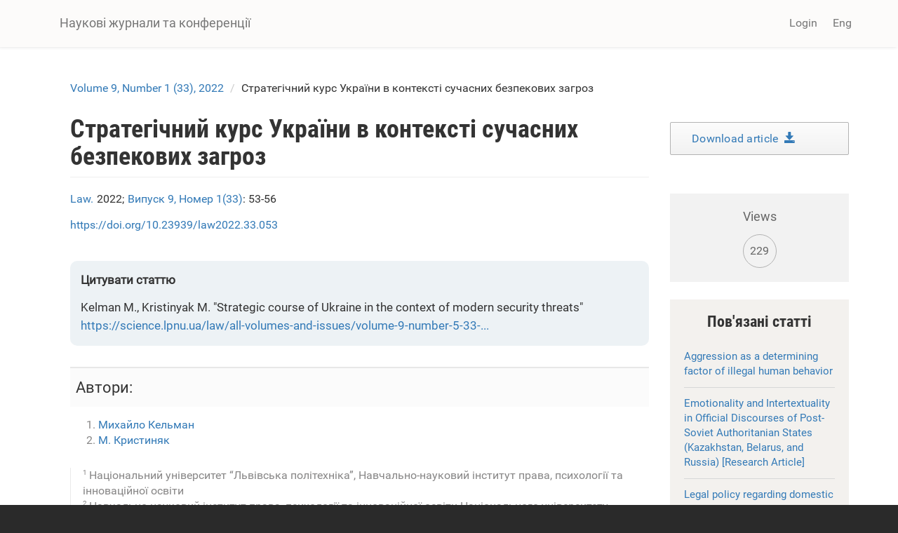

--- FILE ---
content_type: text/html; charset=utf-8
request_url: https://science.lpnu.ua/uk/law/vsi-vypusky/volume-9-number-1-33-2022/strategichnyy-kurs-ukrayiny-v-konteksti-suchasnyh
body_size: 9495
content:











<!DOCTYPE html>
<html lang="uk" dir="ltr" prefix="content: http://purl.org/rss/1.0/modules/content/ dc: http://purl.org/dc/terms/ foaf: http://xmlns.com/foaf/0.1/ og: http://ogp.me/ns# rdfs: http://www.w3.org/2000/01/rdf-schema# sioc: http://rdfs.org/sioc/ns# sioct: http://rdfs.org/sioc/types# skos: http://www.w3.org/2004/02/skos/core# xsd: http://www.w3.org/2001/XMLSchema#">
<head>
  <link rel="profile" href="http://www.w3.org/1999/xhtml/vocab" />
  <meta name="viewport" content="width=device-width, initial-scale=1.0">
  <meta http-equiv="Content-Type" content="text/html; charset=utf-8" />
<script type="text/x-mathjax-config">
MathJax.Hub.Config({
  extensions: ['tex2jax.js'],
  jax: ['input/TeX','output/HTML-CSS'],
  tex2jax: {
    inlineMath: [ ['$','$'], ['\\(','\\)'] ],
    processEscapes: true,
    processClass: 'tex2jax',
    ignoreClass: 'html'
  },
  showProcessingMessages: false,
  messageStyle: 'none'
});
</script><link rel="shortcut icon" href="https://science.lpnu.ua/sites/default/files/favicon_2_1.ico" type="image/vnd.microsoft.icon" />
<meta name="abstract" content="У статті визначено ключові аспекти розвитку дій щодо набуття членства України в європейській спільності. Окреслено ряд сучасних загроз безпеці країни, доведено що економічний розвиток України сьогодні в силу поглиблення військових конфліктів, падіння основних показників соціально-економічного розвитку і посилення економічної кризи й пандемії є на низькому рівні, внаслідок чого курс на євроінтеграцію стає затяжним. Доведено крім досягнення зазначеного курсу важливими інтересами України на сьогодні є зміцнення національної безпеки, що в контексті сучасного посилення військової агресії з боку Росії стає нагальним, відносно цього стратегічний курс України і врегулювання, зокрема, підвищення рівня безпеки є невід&#039;ємними й взаємопов’яза- ними компонентами. Досліджено інформаційні операції стали регулярною ознакою російської та білоруської кіберактивності. Такі суб’єкти використовують різноманітні тактики для досягнення своїх цілей, включаючи, але не обмежуючись використанням кампаній у соціальних мережах, що передбачають скоординовану та неавтентичну діяльність, а також компроміс юридичних осіб у операціях із злому та витоку чи використання і поширення сфабрикованого вмісту просувати бажані наративи. Доведено Росія, можли- во, перемагає у військовому та тактичному відношенні України, але її короткостро- ковий успіх приховує її основну слабкість. Справді, Росія ще більш крихка економічно та фінансово, ніж її радянський попередник з недиверсифікованою економікою і залежною від західних банків і технологій. Доведено стратегічний курс України і врегулювання, зокрема, рівня безпеки є невід’ємними і взаємопов’язаними компонен- тами. Доведено, що тенденції європейської інтеграції вкорінюються по всій Україні, тим часом громадська підтримка європейської траєкторії країни значно зміцнилася." />
<meta name="description" content="У статті визначено ключові аспекти розвитку дій щодо набуття членства України в європейській спільності. Окреслено ряд сучасних загроз безпеці країни, доведено що економічний розвиток України сьогодні в силу поглиблення військових конфліктів, падіння основних показників соціально-економічного розвитку і посилення економічної кризи й пандемії є на низькому рівні, внаслідок чого" />
<meta name="generator" content="Drupal 7 (https://www.drupal.org)" />
<link rel="canonical" href="https://science.lpnu.ua/uk/law/vsi-vypusky/volume-9-number-1-33-2022/strategichnyy-kurs-ukrayiny-v-konteksti-suchasnyh" />
<link rel="shortlink" href="https://science.lpnu.ua/uk/node/28490" />
<meta name="citation_title" content="Стратегічний курс України в контексті сучасних безпекових загроз" />
<meta name="citation_author" content="Михайло Кельман" />
<meta name="citation_author" content="M. Кристиняк" />
<meta name="citation_publication_date" content="Mon, 07/11/2022 - 11:37" />
<meta name="citation_journal_title" content="Вісник Національного університету «Львівська політехніка». Серія: «Юридичні науки»" />
<meta name="citation_issn" content="Друкований - 2415-3818, Онлайн - 3041-122X" />
<meta name="citation_volume" content="9" />
<meta name="citation_firstpage" content="53-56" />
<meta name="citation_pdf_url" content="https://science.lpnu.ua/sites/default/files/journal-paper/2022/jul/28490/11.pdf" />
  <title>Стратегічний курс України в контексті сучасних безпекових загроз | Наукові журнали та конференції</title>
  <link type="text/css" rel="stylesheet" href="https://science.lpnu.ua/sites/default/files/css/css_lQaZfjVpwP_oGNqdtWCSpJT1EMqXdMiU84ekLLxQnc4.css" media="all" />
<link type="text/css" rel="stylesheet" href="https://science.lpnu.ua/sites/default/files/css/css_AdJ--Sd209AePa5Y3KucB0l9gb5acDgGptFtO3PbbQ4.css" media="all" />
<link type="text/css" rel="stylesheet" href="https://science.lpnu.ua/sites/default/files/css/css_erskS4CmMf7iHJTWaDIhX3XxbDqURXE1I1ooXLYwPK0.css" media="all" />
<link type="text/css" rel="stylesheet" href="https://cdn.jsdelivr.net/npm/bootstrap@3.3.5/dist/css/bootstrap.min.css" media="all" />
<link type="text/css" rel="stylesheet" href="https://cdn.jsdelivr.net/npm/@unicorn-fail/drupal-bootstrap-styles@0.0.2/dist/3.3.1/7.x-3.x/drupal-bootstrap.min.css" media="all" />
<link type="text/css" rel="stylesheet" href="https://science.lpnu.ua/sites/default/files/css/css_GbuCNacVdixzVzZhoS-X-oWpD6Wx6rxeroBsqFcv38U.css" media="all" />
<link type="text/css" rel="stylesheet" href="https://science.lpnu.ua/sites/default/files/css/css_VY3HXPrKrcXkS1JXAAbH8wwHzjtJ3bDVEWtLW_aXRfk.css" media="all" />
  <!-- HTML5 element support for IE6-8 -->
  <!--[if lt IE 9]>
    <script src="https://cdn.jsdelivr.net/html5shiv/3.7.3/html5shiv-printshiv.min.js"></script>
  <![endif]-->
  <script src="//ajax.googleapis.com/ajax/libs/jquery/2.2.4/jquery.min.js"></script>
<script>window.jQuery || document.write("<script src='/sites/all/modules/jquery_update/replace/jquery/2.2/jquery.min.js'>\x3C/script>")</script>
<script src="https://science.lpnu.ua/sites/default/files/js/js_GOikDsJOX04Aww72M-XK1hkq4qiL_1XgGsRdkL0XlDo.js"></script>
<script src="https://cdn.jsdelivr.net/npm/bootstrap@3.3.5/dist/js/bootstrap.min.js"></script>
<script>document.createElement( "picture" );</script>
<script src="https://science.lpnu.ua/sites/default/files/js/js_h1kIQc82oEnjts8Q2IjhIr4-vOXZTPPeUAahkcuTUZs.js"></script>
<script src="https://science.lpnu.ua/sites/default/files/js/js_63u7-KrFPZXwn1nWOeDDqpZ_dTR7lcqC4qIbYA67icg.js"></script>
<script src="https://platform.linkedin.com/in.js?async=true"></script>
<script src="https://science.lpnu.ua/sites/default/files/js/js_w-aM4KNWXW8Jrdf-7WOvxjpM-RH56wFYx1vCm78D3_Q.js"></script>
<script>(function(i,s,o,g,r,a,m){i["GoogleAnalyticsObject"]=r;i[r]=i[r]||function(){(i[r].q=i[r].q||[]).push(arguments)},i[r].l=1*new Date();a=s.createElement(o),m=s.getElementsByTagName(o)[0];a.async=1;a.src=g;m.parentNode.insertBefore(a,m)})(window,document,"script","https://www.google-analytics.com/analytics.js","ga");ga("create", "UA-107083017-1", {"cookieDomain":"auto"});ga("set", "anonymizeIp", true);ga("send", "pageview");</script>
<script src="https://science.lpnu.ua/sites/default/files/js/js_Vlf6jkIcnbVMukpqqFOsrm0jcEoyTLYCAd2BK-ydqYw.js"></script>
<script src="https://cdnjs.cloudflare.com/ajax/libs/mathjax/2.7.0/MathJax.js?config=TeX-AMS-MML_HTMLorMML"></script>
<script src="https://science.lpnu.ua/sites/default/files/js/js_9HHImtiZlnaWOyJmjUqC--O8R6MGRHCztl97E2hDHng.js"></script>
<script>jQuery.extend(Drupal.settings, {"basePath":"\/","pathPrefix":"uk\/","setHasJsCookie":0,"ajaxPageState":{"theme":"science","theme_token":"9kY6euDt-jsxI0yihRLeIqjzBko6vE0JMA9DRlYO2L4","js":{"sites\/all\/modules\/picture\/picturefill2\/picturefill.min.js":1,"sites\/all\/modules\/picture\/picture.min.js":1,"sites\/all\/themes\/bootstrap\/js\/bootstrap.js":1,"\/\/ajax.googleapis.com\/ajax\/libs\/jquery\/2.2.4\/jquery.min.js":1,"0":1,"misc\/jquery-extend-3.4.0.js":1,"misc\/jquery-html-prefilter-3.5.0-backport.js":1,"misc\/jquery.once.js":1,"misc\/drupal.js":1,"sites\/all\/modules\/jquery_update\/js\/jquery_browser.js":1,"https:\/\/cdn.jsdelivr.net\/npm\/bootstrap@3.3.5\/dist\/js\/bootstrap.min.js":1,"1":1,"sites\/all\/modules\/comment_notify\/comment_notify.js":1,"sites\/all\/modules\/mathjax\/mathjax.js":1,"public:\/\/languages\/uk_nF9Uq4BQ16vXT2bBWBlZ3dvv-q16-dqSmV_VPItTzPU.js":1,"sites\/all\/libraries\/colorbox\/jquery.colorbox-min.js":1,"sites\/all\/modules\/colorbox\/js\/colorbox.js":1,"sites\/all\/modules\/colorbox\/styles\/default\/colorbox_style.js":1,"sites\/all\/modules\/nodeviewcount\/theme\/js\/nodeviewcount.js":1,"sites\/all\/modules\/service_links\/js\/facebook_share.js":1,"sites\/all\/modules\/service_links\/js\/twitter_button.js":1,"sites\/all\/modules\/service_links\/js\/google_plus_one.js":1,"https:\/\/platform.linkedin.com\/in.js?async=true":1,"sites\/all\/modules\/service_links\/js\/linkedin_share_button.js":1,"sites\/all\/modules\/google_analytics\/googleanalytics.js":1,"2":1,"sites\/all\/libraries\/pdf.js\/build\/pdf.js":1,"https:\/\/cdnjs.cloudflare.com\/ajax\/libs\/mathjax\/2.7.0\/MathJax.js?config=TeX-AMS-MML_HTMLorMML":1,"sites\/all\/themes\/science\/css\/but_down.js":1},"css":{"modules\/system\/system.base.css":1,"sites\/all\/modules\/comment_notify\/comment_notify.css":1,"sites\/all\/modules\/date\/date_api\/date.css":1,"sites\/all\/modules\/date\/date_popup\/themes\/datepicker.1.7.css":1,"modules\/field\/theme\/field.css":1,"sites\/all\/modules\/node\/node.css":1,"sites\/all\/modules\/picture\/picture_wysiwyg.css":1,"sites\/all\/modules\/views\/css\/views.css":1,"sites\/all\/modules\/ckeditor\/css\/ckeditor.css":1,"sites\/all\/modules\/colorbox\/styles\/default\/colorbox_style.css":1,"sites\/all\/modules\/ctools\/css\/ctools.css":1,"modules\/locale\/locale.css":1,"https:\/\/cdn.jsdelivr.net\/npm\/bootstrap@3.3.5\/dist\/css\/bootstrap.min.css":1,"https:\/\/cdn.jsdelivr.net\/npm\/@unicorn-fail\/drupal-bootstrap-styles@0.0.2\/dist\/3.3.1\/7.x-3.x\/drupal-bootstrap.min.css":1,"sites\/all\/themes\/science\/css\/style.css":1,"sites\/all\/themes\/science\/css\/bootstrap-ms.css":1,"sites\/default\/files\/fontyourface\/font.css":1,"public:\/\/fontyourface\/local_fonts\/Roboto_Condensed_bold-normal-normal\/stylesheet.css":1,"public:\/\/fontyourface\/local_fonts\/Roboto-italic-normal\/stylesheet.css":1,"public:\/\/fontyourface\/local_fonts\/Roboto_normal-normal-normal\/stylesheet.css":1}},"colorbox":{"opacity":"0.85","current":"{current} of {total}","previous":"\u00ab Prev","next":"Next \u00bb","close":"Close","maxWidth":"98%","maxHeight":"98%","fixed":true,"mobiledetect":true,"mobiledevicewidth":"480px","file_public_path":"\/sites\/default\/files","specificPagesDefaultValue":"admin*\nimagebrowser*\nimg_assist*\nimce*\nnode\/add\/*\nnode\/*\/edit\nprint\/*\nprintpdf\/*\nsystem\/ajax\nsystem\/ajax\/*"},"nodeviewcount":{"nodeviewcount_path":"nodeviewcount","nodeviewcount_nid":"28490","nodeviewcount_uid":0},"ws_fs":{"type":"button_count","app_id":"1914490655438645","css":""},"ws_gpo":{"size":"medium","annotation":"","lang":"","callback":"","width":300},"ws_lsb":{"countmode":"right"},"googleanalytics":{"trackOutbound":1,"trackMailto":1,"trackDownload":1,"trackDownloadExtensions":"7z|aac|arc|arj|asf|asx|avi|bin|csv|doc(x|m)?|dot(x|m)?|exe|flv|gif|gz|gzip|hqx|jar|jpe?g|js|mp(2|3|4|e?g)|mov(ie)?|msi|msp|pdf|phps|png|ppt(x|m)?|pot(x|m)?|pps(x|m)?|ppam|sld(x|m)?|thmx|qtm?|ra(m|r)?|sea|sit|tar|tgz|torrent|txt|wav|wma|wmv|wpd|xls(x|m|b)?|xlt(x|m)|xlam|xml|z|zip","trackColorbox":1},"ogContext":{"groupType":"node","gid":"28477"},"bootstrap":{"anchorsFix":"0","anchorsSmoothScrolling":"0","formHasError":1,"popoverEnabled":1,"popoverOptions":{"animation":1,"html":0,"placement":"right","selector":"","trigger":"click","triggerAutoclose":1,"title":"","content":"","delay":0,"container":"body"},"tooltipEnabled":1,"tooltipOptions":{"animation":1,"html":0,"placement":"auto left","selector":"","trigger":"hover focus","delay":0,"container":"body"}}});</script>
</head>
<body class="html not-front not-logged-in one-sidebar sidebar-second page-node page-node- page-node-28490 node-type-paper og-context og-context-node og-context-node-28477 i18n-uk">
  <div id="skip-link">
    <a href="#main-content" class="element-invisible element-focusable">Skip to main content</a>
  </div>
    

<div class ="topnav">
<header id="navbar" role="banner" class="navbar container navbar-default">
  <div class="container">
    <div class="navbar-header">
      
              <a class="name navbar-brand" href="/uk" title="Головна">Наукові журнали та конференції</a>
      
              <button type="button" class="navbar-toggle" data-toggle="collapse" data-target=".navbar-collapse">
          <span class="sr-only">Toggle navigation</span>
          <span class="icon-bar"></span>
          <span class="icon-bar"></span>
          <span class="icon-bar"></span>
        </button>
          </div>

          <div class="navbar-collapse collapse">
        <nav role="navigation">
                                <ul class="menu nav navbar-nav secondary"><li class="first last leaf" id="user_login"><a href="/uk/user">Login</a></li>
</ul>                                  <div class="region region-navigation">
    <section id="block-locale-language-content" class="block block-locale clearfix">

      
  <div class="item-list"><ul class="nav navbar-nav navbar-right"><li class="lang_en first"><a href="/law/all-volumes-and-issues/volume-9-number-1-33-2022/strategic-course-ukraine-context-modern" class=""><span class='lang-sm' lang='en'></span> Eng</a></li>
<li class="lang_uk active last"><a href="/uk/law/vsi-vypusky/volume-9-number-1-33-2022/strategichnyy-kurs-ukrayiny-v-konteksti-suchasnyh" class="active"><span class='lang-sm' lang='uk'></span> Укр</a></li>
</ul></div>
</section>
  </div>
                  </nav>
      </div>
      </div>
</header>
</div>

<div class="main-container container empty-hero">

<div class="main-container container">

  <header role="banner" id="page-header">
    <div id= "content">
    </div>
	
  </header> <!-- /#page-header -->

  <div class="row">

    
    <section class="col-sm-9">
            <ol class="breadcrumb"><li><a href="/uk/node/28477">Volume 9, Number 1 (33), 2022</a></li>
<li>Стратегічний курс України в контексті сучасних безпекових загроз</li>
</ol>      <a id="main-content"></a>
                    <h1 class="page-header">Стратегічний курс України в контексті сучасних безпекових загроз</h1>
                                                          <div class="region region-content">
    <section id="block-views-732990c9da7f31ce574ff3bec5bd43d8" class="block block-views clearfix">

      
  <div class="view view-authors-article-journal- view-id-authors_article_journal_ view-display-id-block_4 view-dom-id-0056de050347f81d986923247403a0c3">
        
  
  
      <div class="view-content">
        <div class="views-row views-row-1 views-row-odd views-row-first views-row-last">
      
  <div class="views-field views-field-title-1">        <span class="field-content"><a href="/uk/law">Law.</a></span>  </div>  
  <div class="views-field views-field-field-year">        <div class="field-content">2022; </div>  </div>  
  <div class="views-field views-field-title">        <span class="field-content"><a href="/uk/node/28477">Випуск 9, Номер 1(33)</a></span>  </div>  
  <div class="views-field views-field-field-pages">        <div class="field-content">: 53-56</div>  </div>  </div>
    </div>
  
  
  
  
  
  
</div>
</section>
<section id="block-views-7e99d94924aec600eba78e5a483f96de" class="block block-views clearfix">

      
  <div class="view view-authors-article-journal- view-id-authors_article_journal_ view-display-id-block_3 view-dom-id-2551677cbeffb11898151eebc28116b4">
        
  
  
      <div class="view-content">
        <div class="views-row views-row-1 views-row-odd views-row-first views-row-last">
      
  <span class="views-field views-field-field-doi paper_doi">        <span class="field-content"><a href="https://doi.org/10.23939/law2022.33.053" target="_blank">https://doi.org/10.23939/law2022.33.053</a></span>  </span>  </div>
    </div>
  
  
  
  
  
  
</div>
</section>
<section id="block-views-bibliography-paper-block" class="block block-views clearfix">

      
  <div class="view view-bibliography-paper view-id-bibliography_paper view-display-id-block view-dom-id-6183013461bb63efded8f5cc74b67fed">
        
  
  
      <div class="view-content">
        <div class="views-row views-row-1 views-row-odd views-row-first views-row-last">
      
  <div class="views-field views-field-field-bibliography">        <div class="field-content node-type-paper field-name-field-bibliography"><p>Kelman M., Kristinyak M. &quot;Strategic course of Ukraine in the context of modern security threats&quot;<br />
<a href="https://science.lpnu.ua/law/all-volumes-and-issues/volume-9-number-5-33-2022/strategic-course-ukraine-context-modern">https://science.lpnu.ua/law/all-volumes-and-issues/volume-9-number-5-33-...</a></p>
</div>  </div>  </div>
    </div>
  
  
  
  
  
  
</div>
</section>
<section id="block-views-authors-article-journal-block" class="block block-views clearfix">

      
  <div class="view view-authors-article-journal- view-id-authors_article_journal_ view-display-id-block view-dom-id-34cf8f891eb010de8fab4f498c120fca">
        
  
  
      <div class="view-content">
        <div class="views-row views-row-1 views-row-odd views-row-first views-row-last">
      
  <div class="views-field views-field-field-authors-paper">    <strong class="views-label views-label-field-authors-paper">Автори: </strong>    <div class="field-content nobr"><ol><li><a href="/uk/all-authors-journals/myhaylo-kelman">Михайло Кельман </a></li>
<li><a href="/uk/all-authors-journals/m-krystynyak">M. Кристиняк</a></li>
</ol></div>  </div>  </div>
    </div>
  
  
      <div class="attachment attachment-after">
      <div class="view view-authors-article-journal- view-id-authors_article_journal_ view-display-id-attachment_1">
        
  
  
      <div class="view-content">
        <div class="views-row views-row-1 views-row-odd views-row-first">
      
  <div class="views-field views-field-field-affiliation-p-">        <div class="field-content"><div class="authors_affiliation"><div class="affiliation_count">1</div>Національний університет “Львівська політехніка”, Навчально-науковий інститут права, психології та інноваційної освіти</div></div>  </div>  </div>
  <div class="views-row views-row-2 views-row-even views-row-last">
      
  <div class="views-field views-field-field-affiliation-p-">        <div class="field-content"><div class="authors_affiliation"><div class="affiliation_count">2</div>Навчально-науковий інститут права, психології та інноваційної освіти Національного університету “Львівська політехніка” старший лаборант кафедри адміністративного та інформаційного права</div></div>  </div>  </div>
    </div>
  
  
  
  
  
  
</div>    </div>
  
  
  
  
</div>
</section>
<section id="block-system-main" class="block block-system clearfix">

      
  <article id="node-28490" class="node node-paper clearfix" about="/uk/law/vsi-vypusky/volume-9-number-1-33-2022/strategichnyy-kurs-ukrayiny-v-konteksti-suchasnyh" typeof="sioc:Item foaf:Document">
    <header>
            <span property="dc:title" content="Стратегічний курс України в контексті сучасних безпекових загроз" class="rdf-meta element-hidden"></span>      </header>
    <div class="field field-name-body field-type-text-with-summary field-label-hidden"><div class="field-items"><div class="field-item even" property="content:encoded"><p>У статті визначено ключові аспекти розвитку дій щодо набуття членства України в європейській спільності. Окреслено ряд сучасних загроз безпеці країни, доведено що економічний розвиток України сьогодні в силу поглиблення військових конфліктів, падіння основних показників соціально-економічного розвитку і посилення економічної кризи й пандемії є на низькому рівні, внаслідок чого курс на євроінтеграцію стає затяжним. Доведено крім досягнення зазначеного курсу важливими інтересами України на сьогодні є зміцнення національної безпеки, що в контексті сучасного посилення військової агресії з боку Росії стає нагальним, відносно цього стратегічний курс України і врегулювання, зокрема, підвищення рівня безпеки є невід'ємними й взаємопов’яза- ними компонентами.<br />
Досліджено інформаційні операції стали регулярною ознакою російської та білоруської кіберактивності. Такі суб’єкти використовують різноманітні тактики для досягнення своїх цілей, включаючи, але не обмежуючись використанням кампаній у соціальних мережах, що передбачають скоординовану та неавтентичну діяльність, а також компроміс юридичних осіб у операціях із злому та витоку чи використання і поширення сфабрикованого вмісту просувати бажані наративи. Доведено Росія, можли- во, перемагає у військовому та тактичному відношенні України, але її короткостро- ковий успіх приховує її основну слабкість. Справді, Росія ще більш крихка економічно та фінансово, ніж її радянський попередник з недиверсифікованою економікою і залежною від західних банків і технологій. Доведено стратегічний курс України і врегулювання, зокрема, рівня безпеки є невід’ємними і взаємопов’язаними компонен- тами. Доведено, що тенденції європейської інтеграції вкорінюються по всій Україні, тим часом громадська підтримка європейської траєкторії країни значно зміцнилася.</p>
</div></div></div><div class="field field-name-field-keywords field-type-taxonomy-term-reference field-label-hidden"><div class="field-items"><div class="field-item even"><a href="/uk/keywords-paper/zagrozi" typeof="skos:Concept" property="rdfs:label skos:prefLabel" datatype="">загрози</a></div><div class="field-item odd"><a href="/uk/taxonomy/term/25627" typeof="skos:Concept" property="rdfs:label skos:prefLabel" datatype="">росія</a></div><div class="field-item even"><a href="/uk/taxonomy/term/17781" typeof="skos:Concept" property="rdfs:label skos:prefLabel" datatype="">агресія</a></div><div class="field-item odd"><a href="/uk/taxonomy/term/51461" typeof="skos:Concept" property="rdfs:label skos:prefLabel" datatype="">стратегічний курс</a></div><div class="field-item even"><a href="/uk/taxonomy/term/51462" typeof="skos:Concept" property="rdfs:label skos:prefLabel" datatype="">євроінтеграція.</a></div></div></div><div class="field field-name-field-references field-type-text-long field-label-hidden"><div class="field-items"><div class="field-item even"><p>1. Acquisition of full membership in the EU and NATO (2021), URL:...<a href="https://www.president.gov.ua">https://www.president.gov.ua</a> › news ›. 2. Decree of the President of Ukraine URL: №348/2021<a href="https://www.president.gov.ua">https://www.president.gov.ua</a> › documents. 3. Latest Ukraine updates: UK PM warns of 'clear danger' to URL: <a href="https://www.aljazeera.com">https://www.aljazeera.com</a> › bl. 4. Anticipating Cyber Threats as the Ukraine Crisis URL: Escalates<a href="https://www.mandiant.com">https://www.mandiant.com</a> › u... 5. Ukraine: Kharkiv resilient as it faces the threat of a Russian URL: <a href="https://www.france24.com">https://www.france24.com</a> › 2. 6. European integration is taking root across Ukraine despite URL:<a href="https://www.atlanticcouncil.org">https://www.atlanticcouncil.org</a>. 7. “EU &amp; Ukraine September 30, 2019 FACT SHEET”, European External Action Service (17 April 2014).</p>
</div></div></div><div class="field field-name-field-full-text field-type-file field-label-hidden"><div class="field-items"><div class="field-item even"><iframe class="pdf" webkitallowfullscreen="" mozallowfullscreen="" allowfullscreen="" frameborder="no" width="100%" height="600px" src="https://science.lpnu.ua/sites/all/libraries/pdf.js/web/viewer.html?file=https%3A%2F%2Fscience.lpnu.ua%2Fsites%2Fdefault%2Ffiles%2Fjournal-paper%2F2022%2Fjul%2F28490%2F11.pdf" data-src="https://science.lpnu.ua/sites/default/files/journal-paper/2022/jul/28490/11.pdf">https://science.lpnu.ua/sites/default/files/journal-paper/2022/jul/28490/11.pdf</iframe>
</div></div></div>     <footer>
          <ul class="links list-inline"><li class="service-links-facebook-share first"><a href="http://www.facebook.com/sharer.php" title="Share this post on Facebook" class="service-links-facebook-share" rel="https://science.lpnu.ua/uk/law/vsi-vypusky/volume-9-number-1-33-2022/strategichnyy-kurs-ukrayiny-v-konteksti-suchasnyh"><span class="element-invisible">Share on Facebook</span></a></li>
<li class="service-links-twitter-widget"><a href="http://twitter.com/share?url=https%3A//science.lpnu.ua/uk/law/vsi-vypusky/volume-9-number-1-33-2022/strategichnyy-kurs-ukrayiny-v-konteksti-suchasnyh&amp;count=horizontal&amp;via=&amp;text=%D0%A1%D1%82%D1%80%D0%B0%D1%82%D0%B5%D0%B3%D1%96%D1%87%D0%BD%D0%B8%D0%B9%20%D0%BA%D1%83%D1%80%D1%81%20%D0%A3%D0%BA%D1%80%D0%B0%D1%97%D0%BD%D0%B8%20%D0%B2%20%D0%BA%D0%BE%D0%BD%D1%82%D0%B5%D0%BA%D1%81%D1%82%D1%96%20%D1%81%D1%83%D1%87%D0%B0%D1%81%D0%BD%D0%B8%D1%85%20%D0%B1%D0%B5%D0%B7%D0%BF%D0%B5%D0%BA%D0%BE%D0%B2%D0%B8%D1%85%20%D0%B7%D0%B0%D0%B3%D1%80%D0%BE%D0%B7&amp;counturl=https%3A//science.lpnu.ua/uk/law/vsi-vypusky/volume-9-number-1-33-2022/strategichnyy-kurs-ukrayiny-v-konteksti-suchasnyh" class="twitter-share-button service-links-twitter-widget" title="Tweet This" rel="nofollow"><span class="element-invisible">Tweet Widget</span></a></li>
<li class="service-links-linkedin-share-button"><a href="https://science.lpnu.ua/uk/law/vsi-vypusky/volume-9-number-1-33-2022/strategichnyy-kurs-ukrayiny-v-konteksti-suchasnyh" title="Share on Linkedin" class="service-links-linkedin-share-button" rel="nofollow"><span class="element-invisible">Linkedin Share Button</span></a></li>
<li class="service-links-google-plus-one last"><a href="https://science.lpnu.ua/uk/law/vsi-vypusky/volume-9-number-1-33-2022/strategichnyy-kurs-ukrayiny-v-konteksti-suchasnyh" title="Plus it" class="service-links-google-plus-one" rel="nofollow"><span class="element-invisible">Google Plus One</span></a></li>
</ul>  </footer>
      </article>

</section>
  </div>
    </section>

          <aside class="col-sm-3" role="complementary">
          <div class="region region-sidebar-second">
    <section id="block-views-full-text-article-block" class="block block-views clearfix">

      
  <div class="view view-full-text-article view-id-full_text_article view-display-id-block view-dom-id-670c4f49e092be2f44b96ca00e445f44">
        
  
  
      <div class="view-content">
        <div class="views-row views-row-1 views-row-odd views-row-first views-row-last">
      
  <div class="views-field views-field-field-full-text">        <div class="field-content"><div class="download-article"><a href="https://science.lpnu.ua/sites/default/files/journal-paper/2022/jul/28490/11.pdf" target="_blank">Download article  <div class="glyphicon glyphicon-save"></div></a></div></div>  </div>  </div>
    </div>
  
  
  
  
  
  
</div>
</section>
<section id="block-views-de2497ac24d4a10e646b3cb884677920" class="block block-views clearfix">

      
  <div class="view view-nodeviewscount-statistics view-id-nodeviewscount_statistics view-display-id-block_1 view-dom-id-58f9804d46849a42a7cb16d2fe6e634c">
        
  
  
      <div class="view-content">
        <div class="views-row views-row-1 views-row-odd views-row-first views-row-last">
      
  <div class="views-field views-field-nid">    <span class="views-label views-label-nid readerslabel">Views</span>    <span class="field-content readers">229</span>  </div>  </div>
    </div>
  
  
  
  
  
  
</div>
</section>
<section id="block-views-similarterms-block" class="block block-views clearfix">

        <h2 class="block-title">Пов'язані статті</h2>
    
  <div class="view view-similarterms view-id-similarterms view-display-id-block view-dom-id-a548b03b954268dc2601e5295c341823">
        
  
  
      <div class="view-content">
        <div class="views-row views-row-1 views-row-odd views-row-first">
      
  <div class="views-field views-field-title">        <span class="field-content related-terms"><a href="/uk/law/vsi-vypusky/volume-10-number-2-38-2023/agresiya-yak-determinuyuchyy-chynnyk-protypravnoyi">Aggression as a determining factor of illegal human behavior</a></span>  </div>  </div>
  <div class="views-row views-row-2 views-row-even">
      
  <div class="views-field views-field-title">        <span class="field-content related-terms"><a href="/uk/shv/vsi-vypusky/tom-6-chyslo-2-2020/emociynist-ta-intertekstualnist-v-oficiynyh-dyskursah-post">Emotionality and Intertextuality in Official Discourses of Post-Soviet Authoritanian States (Kazakhstan, Belarus, and Russia) [Research Article]</a></span>  </div>  </div>
  <div class="views-row views-row-3 views-row-odd views-row-last">
      
  <div class="views-field views-field-title">        <span class="field-content related-terms"><a href="/uk/law/vsi-vypusky/volume-10-number-4-40-2023/pravova-polityka-shchodo-domashnogo-nasylstva-v-okremyh"> Legal policy regarding domestic violence in certain ethno-national groups (on the example of the roma)</a></span>  </div>  </div>
    </div>
  
  
  
  
  
  
</div>
</section>
  </div>
      </aside>  <!-- /#sidebar-second -->
    
  </div>
</div>
</div>


<div id="conference_news">
	<div class="container">
			</div>
</div>


<div id="content_wide">
	<div class="container">	
			</div>
</div>

<div class="footer_block">
  <footer class="footer container">
      <div class="region region-footer">
    <section id="block-block-23" class="block block-block clearfix">

      
  <div class="tex2jax"><div class="img-logo"><a href="http://www.lp.edu.ua/" target="_blank"><img alt="" src="/sites/default/files/NULP3.png" /></a></div>
</div>
</section>
<section id="block-block-2" class="block block-block clearfix">

      
  <div class="tex2jax"><p>© Наукові журнали та конференції, 2025.</p>
</div>
</section>
<section id="block-block-24" class="block block-block clearfix">

      
  <div class="tex2jax"><div><img alt="" src="/sites/default/files/openaccess1.png" /></div>
</div>
</section>
  </div>
  </footer>
</div>
  <script src="https://science.lpnu.ua/sites/default/files/js/js_7Ukqb3ierdBEL0eowfOKzTkNu-Le97OPm-UqTS5NENU.js"></script>
<script src="https://science.lpnu.ua/sites/default/files/js/js_MRdvkC2u4oGsp5wVxBG1pGV5NrCPW3mssHxIn6G9tGE.js"></script>
</body>
</html>


--- FILE ---
content_type: text/html; charset=utf-8
request_url: https://accounts.google.com/o/oauth2/postmessageRelay?parent=https%3A%2F%2Fscience.lpnu.ua&jsh=m%3B%2F_%2Fscs%2Fabc-static%2F_%2Fjs%2Fk%3Dgapi.lb.en.2kN9-TZiXrM.O%2Fd%3D1%2Frs%3DAHpOoo_B4hu0FeWRuWHfxnZ3V0WubwN7Qw%2Fm%3D__features__
body_size: 161
content:
<!DOCTYPE html><html><head><title></title><meta http-equiv="content-type" content="text/html; charset=utf-8"><meta http-equiv="X-UA-Compatible" content="IE=edge"><meta name="viewport" content="width=device-width, initial-scale=1, minimum-scale=1, maximum-scale=1, user-scalable=0"><script src='https://ssl.gstatic.com/accounts/o/2580342461-postmessagerelay.js' nonce="VvNXREkJe4KaCuCtmND1jw"></script></head><body><script type="text/javascript" src="https://apis.google.com/js/rpc:shindig_random.js?onload=init" nonce="VvNXREkJe4KaCuCtmND1jw"></script></body></html>